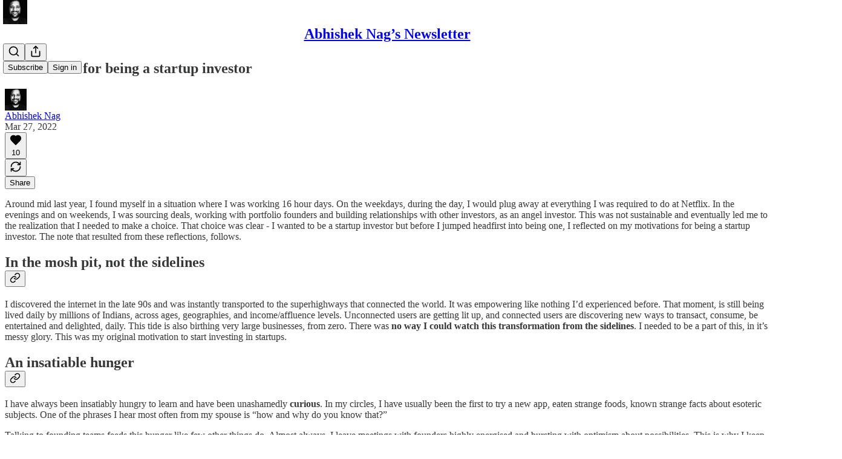

--- FILE ---
content_type: application/javascript
request_url: https://substackcdn.com/bundle/static/js/2144.06858c0a.js
body_size: 2800
content:
"use strict";(self.webpackChunksubstack=self.webpackChunksubstack||[]).push([["2144"],{64595:function(t,n,e){e.d(n,{M$:()=>l,h8:()=>c,ih:()=>o});var i=e(18947);let a={0x21a8fd4:{metaTags:[{name:"citation_title",content:"A primer on causal emergence"},{name:"citation_author",content:"Hoel, Erik"},{name:"citation_publication_date",content:"2021/04/18"},{name:"citation_pdf_url",content:"https://www.theintrinsicperspective.com/p/a-primer-on-causal-emergence/citation.pdf"},{name:"citation_language",content:"en"},{name:"citation_abstract_html_url",content:"https://www.theintrinsicperspective.com/p/a-primer-on-causal-emergence"},{name:"citation_fulltext_html_url",content:"https://www.theintrinsicperspective.com/p/a-primer-on-causal-emergence"},{name:"citation_doi",content:"10.32388/substack.h238d0"},{name:"citation_journal_title",content:"Substack"},{name:"citation_publisher",content:"Qeios"},{name:"citation_author_orcid",content:"0000-0002-2970-0057"},{name:"citation_keywords",content:"causal emergence; emergence; causal structure; effective information; neuroscience; philosophy of science"}],ldJson:{"@context":"https://schema.org","@type":"ScholarlyArticle",headline:"A primer on causal emergence",author:[{"@type":"Person",name:"Erik Hoel"}],datePublished:"2021-04-18",inLanguage:"en",url:"https://www.theintrinsicperspective.com/p/a-primer-on-causal-emergence",identifier:{"@type":"PropertyValue",propertyID:"DOI",value:"10.32388/substack.h238d0"},sameAs:["10.32388/substack.h238d0"],isPartOf:{"@type":"Periodical",name:"Substack",publisher:{"@type":"Organization",name:"Qeios"}},keywords:"causal emergence; emergence; causal structure; effective information; neuroscience; philosophy of science",encoding:{"@type":"MediaObject",fileFormat:"application/pdf",contentUrl:"https://www.theintrinsicperspective.com/p/a-primer-on-causal-emergence/citation.pdf"}},doiUrl:"https://doi.org/10.32388/substack.h238d0",postFilePdfKey:"66483888-3fe3-443d-b6dd-e42e096593d5.pdf"},0x82be992:{metaTags:[{name:"citation_journal_title",content:"The Intrinsic Perspective"},{name:"citation_title",content:'Ambitious theories of consciousness are not "scientific misinformation": In defense of Integrated Information Theory'},{name:"citation_author",content:"Erik Hoel"},{name:"citation_author_orcid",content:"0000-0002-2970-0057"},{name:"citation_publication_date",content:"2023/09/17"}],ldJson:null,doiUrl:null,postFilePdfKey:null},0x8903874:{metaTags:[{name:"citation_journal_title",content:"DWI Journal"},{name:"citation_title",content:"The Need for Standardization of Exhaled Volume in Breath Alcohol Testing: Technical Note"},{name:"citation_author",content:"Aaron Olson"},{name:"citation_author_orcid",content:"0000-0003-1896-4556"},{name:"citation_publication_date",content:"2024/04/17"},{name:"citation_fulltext_html_url",content:"https://www.dwijournal.org/p/the-need-for-standardization-of-exhaled"},{name:"citation_doi",content:"10.61874/dwij/mgqj9294"}],ldJson:null,doiUrl:null,postFilePdfKey:null},0x86c552d:{metaTags:[{name:"citation_journal_title",content:"DWI Journal"},{name:"citation_title",content:"The Need for National Standards in Breath Alcohol Testing"},{name:"citation_author",content:"Matthew Malhiot"},{name:"citation_publication_date",content:"2024/02/06"},{name:"citation_doi",content:"10.61874/dwij/XAWQ1863"},{name:"citation_fulltext_html_url",content:"https://www.dwijournal.org/p/need-for-national-standards-in-breath-alcohol"},{name:"citation_pdf_url",content:"https://www.dwijournal.org/api/v1/file/fdb14175-1a48-4422-807d-bef9abe791bb.pdf"}],ldJson:null,doiUrl:null,postFilePdfKey:null},0x32c4f94:{metaTags:[{name:"citation_journal_title",content:"Experimental History"},{name:"citation_title",content:"Pop Culture Has Become an Oligopoly: A cartel of superstars has conquered culture. How did it happen, and what should we do about it?"},{name:"citation_author",content:"Adam Mastroianni"},{name:"citation_author_orcid",content:"0000-0003-1684-3064"},{name:"citation_publication_date",content:"2022/05/02"},{name:"citation_fulltext_html_url",content:"https://www.experimental-history.com/p/pop-culture-has-become-an-oligopoly"}],ldJson:null,doiUrl:null,postFilePdfKey:null},0x561aa41:{metaTags:[{name:"citation_journal_title",content:"Experimental History"},{name:"citation_title",content:"The rise and fall of peer review: Why the greatest scientific experiment in history failed, and why that's a great thing"},{name:"citation_author",content:"Adam Mastroianni"},{name:"citation_author_orcid",content:"0000-0003-1684-3064"},{name:"citation_publication_date",content:"2022/12/13"},{name:"citation_fulltext_html_url",content:"https://www.experimental-history.com/p/the-rise-and-fall-of-peer-review"}],ldJson:null,doiUrl:null,postFilePdfKey:null},0x2bc63fe:{metaTags:[{name:"citation_journal_title",content:"J.D. Haltigan"},{name:"citation_title",content:"Post-competition Perils: Hyperphagia, Adipose Overshoot, & Dysphoria: A curioso from the before times"},{name:"citation_author",content:"J.D. Haltigan"},{name:"citation_author_orcid",content:"0000-0003-4729-6219"},{name:"citation_publication_date",content:"2023/02/07"},{name:"citation_fulltext_html_url",content:"https://www.jdhaltigan.com/p/post-competition-perils-hyperphagia"},{name:"citation_pdf_url",content:"https://www.jdhaltigan.com/p/post-competition-perils-hyperphagia"},{name:"citation_url",content:"https://www.jdhaltigan.com/p/post-competition-perils-hyperphagia"}],ldJson:null,doiUrl:null,postFilePdfKey:null},0x3e5e560:{metaTags:[{name:"citation_journal_title",content:"J.D. Haltigan"},{name:"citation_title",content:"On the Internalizing & Cluster B, Chthonian Crisis of the Current Moment: Algorithmic social media platforms are an incubator for performative histrionics & help fuel a pernicious cancel culture that hijacks the normative capacity to experience fear, anxiety, & guilt"},{name:"citation_author",content:"J.D. Haltigan"},{name:"citation_author_orcid",content:"0000-0003-4729-6219"},{name:"citation_publication_date",content:"2022/08/04"},{name:"citation_url",content:"https://www.jdhaltigan.com/p/on-the-internalizing-and-cluster"}],ldJson:null,doiUrl:null,postFilePdfKey:null},0x77a40f8:{metaTags:[{name:"citation_journal_title",content:"Critical Metascience"},{name:"citation_title",content:"The Preregistration Prescriptiveness Trade-Off and Unknown Unknowns in Science: Comments on Van Drimmelen (2023)"},{name:"citation_author",content:"Mark Rubin"},{name:"citation_author_orcid",content:"0000-0002-6483-8561"},{name:"citation_publication_date",content:"2023/06/06"},{name:"citation_doi",content:"10.31222/osf.io/3t7pc"},{name:"citation_fulltext_html_url",content:"https://markrubin.substack.com/p/the-preregistration-prescriptiveness"},{name:"citation_pdf_url",content:"https://osf.io/preprints/metaarxiv/3t7pc"}],ldJson:null,doiUrl:null,postFilePdfKey:null},0x7876179:{metaTags:[{name:"citation_journal_title",content:"Critical Metascience"},{name:"citation_title",content:"What's Special About Metascience?: Comments on Romero (2023)"},{name:"citation_author",content:"Mark Rubin"},{name:"citation_author_orcid",content:"0000-0002-6483-8561"},{name:"citation_publication_date",content:"2023/06/13"}],ldJson:null,doiUrl:null,postFilePdfKey:null},0x843c93f:{metaTags:[{name:"citation_journal_title",content:"Critical Metascience"},{name:"citation_title",content:"Type I Error Rates are Not Usually Inflated"},{name:"citation_author",content:"Mark Rubin"},{name:"citation_author_orcid",content:"0000-0002-6483-8561"},{name:"citation_publication_date",content:"2024/01/11"},{name:"citation_fulltext_html_url",content:"https://markrubin.substack.com/p/type-i-error-rate-inflation"}],ldJson:null,doiUrl:null,postFilePdfKey:null},0x636cfcb:{metaTags:[{name:"citation_journal_title",content:"After Babel"},{name:"citation_title",content:"Social Media is a Major Cause of the Mental Illness Epidemic in Teen Girls. Here’s the Evidence.: Journalists should stop saying that the evidence is just correlational"},{name:"citation_author",content:"Jonathan Haidt"},{name:"citation_author_orcid",content:"0000-0002-4598-8775"},{name:"citation_publication_date",content:"2023/02/22"},{name:"citation_fulltext_html_url",content:"https://www.afterbabel.com/p/social-media-mental-illness-epidemic"}],ldJson:null,doiUrl:null,postFilePdfKey:null},0x88c4c7d:{metaTags:[{name:"citation_journal_title",content:"After Babel"},{name:"citation_title",content:"Yes, Social Media Really Is a Cause of the Epidemic of Teenage Mental Illness: Two major problems with a review in Nature"},{name:"citation_author",content:"Jon Haidt"},{name:"citation_publication_date",content:"2024/04/09"},{name:"citation_author_orcid",content:"0000-0002-4598-8775"},{name:"citation_fulltext_html_url",content:"https://www.afterbabel.com/p/phone-based-childhood-cause-epidemic"}],ldJson:null,doiUrl:null,postFilePdfKey:null},0x48f729c:{metaTags:[{name:"citation_journal_title",content:"Unsafe Science"},{name:"citation_title",content:'"Driving" "Minoritized" Students Out of Stem? How Not to Infer Cause from Correlation: Wooden Stake Point'},{name:"citation_author",content:"Lee Jussim"},{name:"citation_publication_date",content:"2022/10/05"},{name:"citation_fulltext_html_url",content:"https://unsafescience.substack.com/p/driving-minoritized-students-out"}],ldJson:null,doiUrl:null,postFilePdfKey:null},0x88868f9:{metaTags:[{name:"citation_journal_title",content:"The Stark Way"},{name:"citation_title",content:"Free will: lost causes: Without free will can there be freedom?"},{name:"citation_author",content:"Jamie Freestone"},{name:"citation_publication_date",content:"2024"}],ldJson:null,doiUrl:null,postFilePdfKey:null},0x8ad25eb:{metaTags:[{name:"citation_journal_title",content:"The Stark Way"},{name:"citation_title",content:"Free will; lost causes: Without free will can there be freedom?"},{name:"citation_author",content:"Jamie Freestone"},{name:"citation_publication_date",content:"2024"}],ldJson:null,doiUrl:null,postFilePdfKey:null},0x8957c80:{metaTags:[{name:"citation_journal_title",content:"After Babel"},{name:"citation_title",content:"The Great Deterioration of Local Community And The Loss of The Play-Based Childhood"},{name:"citation_author",content:"Zach Rausch"},{name:"citation_publication_date",content:"2024/06/10"}],ldJson:null,doiUrl:null,postFilePdfKey:null},0x8b461e0:{metaTags:[{name:"citation_journal_title",content:"The Multilevel Mailer"},{name:"citation_title",content:"The Politics of the Psyche Part 1: The heuristic power of a cultural psychology for understanding our present-day macrosocial identity crisis and political schizophrenia"},{name:"citation_author",content:"J.D. Haltigan"},{name:"citation_author_orcid",content:"0000-0003-4729-6219"},{name:"citation_publication_date",content:"2024"}],ldJson:null,doiUrl:null,postFilePdfKey:null},0x8d9031a:{metaTags:[{name:"citation_journal_title",content:"critical metascience"},{name:"citation_title",content:"Preregistration, Severity, and Deviations: Preregistration does not improve the transparent evaluation of severity in Popper’s philosophy of science or when deviations are allowed"},{name:"citation_author",content:"Mark Rubin"},{name:"citation_author_orcid",content:"0000-0002-6483-8561"},{name:"citation_publication_date",content:"2024"}],ldJson:null,doiUrl:null,postFilePdfKey:null}};function o(t){var n;let{postId:e}=t;return(null==(n=a[e])?void 0:n.metaTags)||[]}function l(t){var n;let{postId:e}=t;return(null==(n=a[e])?void 0:n.ldJson)||null}function c(t){var n,e;let{post:o,pub:l}=t;if(!(null==(n=a[o.id])?void 0:n.postFilePdfKey))return null;let c=(null==(e=a[o.id])?void 0:e.doiUrl)||null;return c?{doiUrl:c,pdfUrl:(0,i.T8)({post:o,pub:l})}:null}}}]);